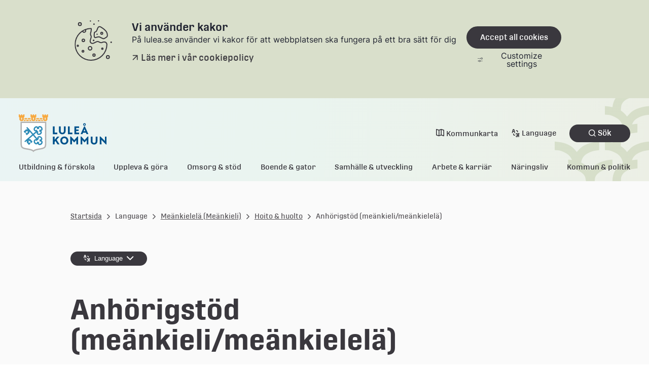

--- FILE ---
content_type: text/html;charset=UTF-8
request_url: https://www.lulea.se/language/meankielela-meankieli/hoito--huolto/anhorigstod-meankieli-meankielela.html
body_size: 10762
content:
<!DOCTYPE html>
<html lang="fit" class="sv-no-js sv-template-innehallssida">
<head>
   <meta charset="UTF-8">
   <script nonce="03abe400-f3cc-11f0-8c3b-0b68013e8e90">(function(c){c.add('sv-js');c.remove('sv-no-js');})(document.documentElement.classList)</script>
   <title>Anhörigstöd (meänkieli/meänkielelä) - Luleå kommun</title>
   <link rel="preload" href="/sitevision/system-resource/38eae4384e28d3743277ce0df62a12ba93f042934f834aa2c30a0af95dd59e2d/js/jquery.js" as="script">
   <link rel="preload" href="/sitevision/system-resource/38eae4384e28d3743277ce0df62a12ba93f042934f834aa2c30a0af95dd59e2d/envision/envision.js" as="script">
   <link rel="preload" href="/sitevision/system-resource/38eae4384e28d3743277ce0df62a12ba93f042934f834aa2c30a0af95dd59e2d/js/utils.js" as="script">
   <link rel="preload" href="/sitevision/system-resource/38eae4384e28d3743277ce0df62a12ba93f042934f834aa2c30a0af95dd59e2d/js/portlets.js" as="script">
               <meta name="keywords" content="">
                     <meta name="referrer" content="no-referrer">
         <meta name="viewport" content="width=device-width, initial-scale=1, minimum-scale=1, shrink-to-fit=no">
   <meta name="dcterms.identifier" content="https://www.lulea.se">
   <meta name="dcterms.language" content="fit">
   <meta name="dcterms.format" content="text/html">
   <meta name="dcterms.type" content="text">
   <link rel="canonical" href="/language/meankielela-meankieli/hoito--huolto/anhorigstod-meankieli-meankielela.html">
   <link rel="stylesheet" type="text/css" href="/2.2b7bdc7f183d5df682e5b68e/1768492723603/sitevision-responsive-grids.css?gridConfigs=651.5c423106183ec4269e136596_FLUID_GRID&pushPull=true">
   <link rel="stylesheet" type="text/css" href="/2.2b7bdc7f183d5df682e5b68e/1768492794739/sitevision-spacing.css">
   
      <link rel="stylesheet" type="text/css" href="/2.2b7bdc7f183d5df682e5b68e/auto/1768574205173/SiteVision.css">
      <link rel="stylesheet" type="text/css" href="/2.2b7bdc7f183d5df682e5b68e/0/3591/print/SiteVision.css">
   <link rel="stylesheet" type="text/css" href="/sitevision/system-resource/38eae4384e28d3743277ce0df62a12ba93f042934f834aa2c30a0af95dd59e2d/css/portlets.css">
   <link rel="stylesheet" type="text/css" href="/sitevision/system-resource/38eae4384e28d3743277ce0df62a12ba93f042934f834aa2c30a0af95dd59e2d/envision/envision.css">

      <link rel="stylesheet" type="text/css" href="/2.2b7bdc7f183d5df682e5b68e/91.2b7bdc7f183d5df682e6399/1768492821080/0/sv-template-asset.css">
         <link rel="stylesheet" type="text/css" href="/webapp-resource/4.2351c97b185de0f7a8e18f6e/360.6d41d463192b5435750175e1/1731482859585/webapp-assets.css">
      <link rel="stylesheet" type="text/css" href="/webapp-resource/4.2351c97b185de0f7a8e18f6e/360.6ebc7e4019b9e2c5ff81d7d/1768238331504/webapp-assets.css">
      <link rel="stylesheet" type="text/css" href="/webapp-resource/4.2351c97b185de0f7a8e18f6e/360.3304130f19961cb868e11e/1758298738453/webapp-assets.css">
      <script nonce="03abe400-f3cc-11f0-8c3b-0b68013e8e90">!function(t,e){t=t||"docReady",e=e||window;var n=[],o=!1,c=!1;function d(){if(!o){o=!0;for(var t=0;t<n.length;t++)try{n[t].fn.call(window,n[t].ctx)}catch(t){console&&console.error(t)}n=[]}}function a(){"complete"===document.readyState&&d()}e[t]=function(t,e){if("function"!=typeof t)throw new TypeError("callback for docReady(fn) must be a function");o?setTimeout(function(){t(e)},1):(n.push({fn:t,ctx:e}),"complete"===document.readyState?setTimeout(d,1):c||(document.addEventListener?(document.addEventListener("DOMContentLoaded",d,!1),window.addEventListener("load",d,!1)):(document.attachEvent("onreadystatechange",a),window.attachEvent("onload",d)),c=!0))}}("svDocReady",window);</script>
      <script src="/sitevision/system-resource/38eae4384e28d3743277ce0df62a12ba93f042934f834aa2c30a0af95dd59e2d/js/jquery.js"></script>
      <link rel="alternate" href="https://www.lulea.se/language/romani-chib-kalderasicko-romani-chib-kelderash/anhorigstod-romani-chib-kelderash-romani-chib-kalderasicko.html" hreflang="rmy-RO">
   <link rel="alternate" href="https://www.lulea.se/language/francais-franska/anhorigstod-franska-francais.html" hreflang="fr">
   <link rel="alternate" href="https://www.lulea.se/language/meankielela-meankieli/hoito--huolto/anhorigstod-meankieli-meankielela.html" hreflang="fit-FI">
   <link rel="alternate" href="https://www.lulea.se/language/phasa-thiy-thailandska/anhorigstod-thailandska-phasa-thiy.html" hreflang="th">
   <link rel="alternate" href="https://www.lulea.se/language/tiግrinya-tigrinja/anhorigstod-tigrinja-tiግrinya.html" hreflang="ti-ER">
   <link rel="alternate" href="https://www.lulea.se/language/alrbyt-arabiska/anhorigstod-arabiska-lrbyt.html" hreflang="ar">
   <link rel="alternate" href="https://www.lulea.se/omsorg--stod/vuxna/anhorigstod.html" hreflang="sv-SE">
   <link rel="alternate" href="https://www.lulea.se/language/farsy-persiska/anhorigstod-persiska-farsy.html" hreflang="fa-IR">
   <link rel="alternate" href="https://www.lulea.se/language/yyidys-jiddisch/anhorigstod-jiddisch.html" hreflang="yi-DE">
   <link rel="alternate" href="https://www.lulea.se/language/soomaali-somaliska/anhorigstod-somaliska-soomaali.html" hreflang="so-SO">
   <link rel="alternate" href="https://www.lulea.se/language/davvisamegiella-nordsamiska/divssu-ja-fuolahus---vard--omsorg/anhorigstod-nordsamiska-davvisamegiella.html" hreflang="se-SE">
   <link rel="alternate" href="https://www.lulea.se/language/suomeksi-finska/hoiva--tuki/anhorigstod-finska-suomi.html" hreflang="fi">
   <link rel="alternate" href="https://www.lulea.se/language/ykrainska-ukrainska/anhorigstod-ukrainska-ukrainska.html" hreflang="uk">
   <link rel="alternate" href="https://www.lulea.se/language/english-engelska/relative-caregiver-support.html" hreflang="en">
   <script src="/2.2b7bdc7f183d5df682e5b68e/91.2b7bdc7f183d5df682e6399/1768492821137/HEAD/0/sv-template-asset.js"></script>
   
    <meta property="og:title" content="Anhörigstöd (meänkieli/meänkielelä)">

<meta property="og:description" content="Luleå kommun">

    <meta property="og:type" content="website">

    <meta property="og:url" content="https://www.lulea.se/language/meankielela-meankieli/hoito--huolto/anhorigstod-meankieli-meankielela.html">
    <meta property="og:site_name" content="Luleå kommun">


    <meta property="og:image" content="https://www.lulea.se/images/18.7e9fdec617f9812fc6c46e5/1648048130899/LK_logo_marke_ljusbla_RGB.png">
    <meta property="og:image:width" content="1200">
    
   <link rel="alternate" type="application/rss+xml" title="Vårt Luleå RSS" href="https://vartlulea.se/4.507f45bf161703c67d92f7aa/12.507f45bf161703c67d92f87a.portlet?state=rss&sv.contenttype=text/xml;charset=UTF-8" />


   <script nonce="03abe400-f3cc-11f0-8c3b-0b68013e8e90">
      window.sv = window.sv || {};
      sv.UNSAFE_MAY_CHANGE_AT_ANY_GIVEN_TIME_webAppExternals = {};
      sv.PageContext = {
      pageId: '4.2351c97b185de0f7a8e18f6e',
      siteId: '2.2b7bdc7f183d5df682e5b68e',
      userIdentityId: '',
      userIdentityReadTimeout: 0,
      userLocale: 'fit_FI',
      dev: false,
      csrfToken: '',
      html5: true,
      useServerSideEvents: false,
      nodeIsReadOnly: false
      };
   </script>
      <script nonce="03abe400-f3cc-11f0-8c3b-0b68013e8e90">!function(){"use strict";var t,n={},e={},i={};function r(t){return n[t]=n[t]||{instances:[],modules:{},bundle:{}},n[t]}document.querySelector("html").classList.add("js");var s={registerBootstrapData:function(t,n,i,r,s){var a,o=e[t];o||(o=e[t]={}),(a=o[i])||(a=o[i]={}),a[n]={subComponents:r,options:s}},registerInitialState:function(t,n){i[t]=n},registerApp:function(n){var e=n.applicationId,i=r(e);if(t){var s={};s[e]=i,s[e].instances=[n],t.start(s)}else i.instances.push(n)},registerModule:function(t){r(t.applicationId).modules[t.path]=t},registerBundle:function(t){r(t.applicationId).bundle=t.bundle},getRegistry:function(){return n},setAppStarter:function(n){t=n},getBootstrapData:function(t){return e[t]},getInitialState:function(t){return i[t]}};window.AppRegistry=s}();</script>
   
        <meta name="rek:pubdate" content="2023-02-07T10:56:22.000Z">
        <meta name="rek:moddate" content="2025-05-06T14:11:27.000Z">
        
   
            <script nonce="03abe400-f3cc-11f0-8c3b-0b68013e8e90">
                window.__rekai = window.__rekai || {};
                window.__rekai.nonce = '03abe400-f3cc-11f0-8c3b-0b68013e8e90';
                window.__rekai.appdata = {
                    uuid: 'e3f67197',
                    
                    initSvAutoComplete: true,
                    svAutoCompleteToTarget: false,
                    svAutoCompleteQna: false,
                    svAutoCompleteShowAllBtn: false,
                    isDevEnvironment: false,
                    consent: {
                        hasRekaiConsent: false,
                        hasAcceptedRekaiConsent: false,
                        hasPendingUserConsents: true
                    }
                };
            </script>
            
   <script src="https://static.rekai.se/e3f67197.js" defer></script>
   <script src="https://static.rekai.se/files/sv-autocomplete.min.js" defer></script>
   <script>var cookieImage = '/images/18.6f52018a183f54da65f7641/1666767871293/Cookie-desktop.svg'</script>
   <link rel='icon' href='/images/18.2b7bdc7f183d5df682e5791/1647941179771/favicon.ico'>
</head>
<body class=" sv-responsive  env-m-around--0">
<div  id="svid10_5c423106183ec4269e137c9a" class="sv-layout c28558"><div class="sv-custom-module sv-pre-render sv-skip-spacer sv-template-portlet
 c28553"  id="svid12_6f52018a183f54da65f5739f"><div id="Prerender"><!-- Pre render --></div><div data-cid="729f850c-e8ca-6299-f432-c86532c8eca4"></div><script nonce="03abe400-f3cc-11f0-8c3b-0b68013e8e90">AppRegistry.registerBootstrapData('12.6f52018a183f54da65f5739f','729f850c-e8ca-6299-f432-c86532c8eca4','main',[],undefined);</script><script nonce="03abe400-f3cc-11f0-8c3b-0b68013e8e90">AppRegistry.registerInitialState('12.6f52018a183f54da65f5739f',{"message":"WEBAPP CREATED BY SVHIQ","route":"/"});</script>
<script nonce="03abe400-f3cc-11f0-8c3b-0b68013e8e90">AppRegistry.registerApp({applicationId:'pre-render|0.1.0',htmlElementId:'svid12_6f52018a183f54da65f5739f',route:'/',portletId:'12.6f52018a183f54da65f5739f',locale:'fit-FI',defaultLocale:'en',webAppId:'pre-render',webAppVersion:'0.1.0',webAppAopId:'360.474d22b718f71d96f368ef7',webAppImportTime:'1716449477972',requiredLibs:{},childComponentStateExtractionStrategy:'BY_ID'});</script></div>
<div id="svid94_5c423106183ec4269e137ed1"><div class="sv-image-portlet sv-portlet hiq-css-rule-show-in-print sv-skip-spacer sv-template-portlet
" id="svid12_2351c97b185de0f7a8e1f1"><div id="Logotypluleakommun"><!-- Logotyp-luleakommun --></div><img alt="" loading="lazy" class="sv-noborder c28555"  width="177" height="80" srcset="/images/18.2b7bdc7f183d5df682e7024/1647937613340/x160p/LK_logo_2rad_RGB_80px.png 160w, /images/18.2b7bdc7f183d5df682e7024/1647937613340/LK_logo_2rad_RGB_80px.png 177w" sizes="100vw" src="/images/18.2b7bdc7f183d5df682e7024/1647937613340/LK_logo_2rad_RGB_80px.png"></div>
<div class="sv-custom-module sv-important-message-banner sv-template-portlet
" id="svid12_6f52018a183f54da65f1c065"><div id="Viktigtmeddelandebanner"><!-- Viktigt meddelande-banner --></div><div data-cid="d0f6fc8c-3115-2157-53ea-a521d0c0170c"><div id="app12_6f52018a183f54da65f1c065">
	<!-- Up the quality of your app by server render placeholders to later seamlessly be replaced by the VUE instance! -->
</div>


<!--SCRIPT_TAG_TO_JS_FILE--><script src="/webapp-files/4.2351c97b185de0f7a8e18f6e/360.6f52018a183f54da65f1c04a/1674459196664/vue/app.1e26f492.js"></script>

</div><script nonce="03abe400-f3cc-11f0-8c3b-0b68013e8e90">AppRegistry.registerBootstrapData('12.6f52018a183f54da65f1c065','d0f6fc8c-3115-2157-53ea-a521d0c0170c','main',[],undefined);</script><script nonce="03abe400-f3cc-11f0-8c3b-0b68013e8e90">AppRegistry.registerInitialState('12.6f52018a183f54da65f1c065',{"messages":[],"route":"/"});</script>
<script nonce="03abe400-f3cc-11f0-8c3b-0b68013e8e90">AppRegistry.registerApp({applicationId:'important-message-banner|0.0.1',htmlElementId:'svid12_6f52018a183f54da65f1c065',route:'/',portletId:'12.6f52018a183f54da65f1c065',locale:'fit-FI',defaultLocale:'en',webAppId:'important-message-banner',webAppVersion:'0.0.1',webAppAopId:'360.6f52018a183f54da65f1c04a',webAppImportTime:'1674459196664',requiredLibs:{},childComponentStateExtractionStrategy:'BY_ID'});</script></div>
<header class="sv-vertical sv-layout hiq-css-rule-header sv-template-layout" id="svid10_5c423106183ec4269e137e91"><div class="sv-script-portlet sv-portlet sv-skip-spacer sv-template-portlet
" id="svid12_6f52018a183f54da65f90a1"><div id="Tillinnehallet"><!-- Till innehållet --></div><div class="hiq-skip-to-content">
    <div class="hiq-skip-to-content-box">
        <a class="hiq-skip-to-content-link" href="#" tabindex="0" >
        Gå till innehållet
        </a>
    </div>
</div>

<script>
	svDocReady(function() {
        let mainContent = document.getElementsByTagName('main')[0];
        let skipToContentLink = document.getElementsByClassName('hiq-skip-to-content-link')[0];
        if(mainContent){
            skipToContentLink.href="#"+mainContent.id;
        }
    });
</script></div>
<div class="sv-custom-module sv-marketplace-sitevision-cookie-consent sv-template-portlet
" id="svid12_5c423106183ec4269e137e8e"><div id="Cookiebanner"><!-- Cookie-banner --></div><div data-cid="12.5c423106183ec4269e137e8e"></div><script nonce="03abe400-f3cc-11f0-8c3b-0b68013e8e90" >AppRegistry.registerBootstrapData('12.5c423106183ec4269e137e8e','12.5c423106183ec4269e137e8e','AGNOSTIC_RENDERER');</script><script nonce="03abe400-f3cc-11f0-8c3b-0b68013e8e90">AppRegistry.registerInitialState('12.5c423106183ec4269e137e8e',{"settings":{"displayType":"bannerTop","message":"På lulea.se använder vi kakor för att webbplatsen ska fungera på ett bra sätt för dig","settingsSubTitle":"","cookiePolicyUri":"/om-webbplatsen/personuppgifter-cookies-och-tillganglighet.html","title":"Vi använder kakor","cookiePolicyLinkText":"Läs mer i vår cookiepolicy","usePolicyPage":true,"manageButtonText":"Hantera cookies","buttonType":"acceptAll","openLinkInNewTab":false,"usePiwikPro":false},"categories":[{"id":"necessary","title":"Nödvändiga cookies","description":"Gör att våra tjänster är säkra och fungerar som de ska. Därför går de inte att inaktivera.","hasConsent":true},{"id":"analytics","title":"Analytiska cookies","description":"Ger oss information om hur vår webbplats används som gör att vi kan underhålla, driva och förbättra användarupplevelsen.","hasConsent":false,"cookies":["sv-internal-sv-web-analytics"]}],"displayOptions":{"consentOpen":true,"settingsOpen":false},"baseHeadingLevel":1,"customButtonTexts":{"acceptAllCookies":"","acceptNecessaryCookies":"","settings":"","saveAndAccept":""},"useCustomButtonTexts":false});</script>
<script nonce="03abe400-f3cc-11f0-8c3b-0b68013e8e90">AppRegistry.registerApp({applicationId:'marketplace.sitevision.cookie-consent|1.11.8',htmlElementId:'svid12_5c423106183ec4269e137e8e',route:'/',portletId:'12.5c423106183ec4269e137e8e',locale:'fit-FI',defaultLocale:'en',webAppId:'marketplace.sitevision.cookie-consent',webAppVersion:'1.11.8',webAppAopId:'360.6ebc7e4019b9e2c5ff81d7d',webAppImportTime:'1768238331504',requiredLibs:{"react":"18.3.1"},childComponentStateExtractionStrategy:'BY_ID'});</script></div>
<div class="sv-custom-module sv-header sv-template-portlet
" id="svid12_6f52018a183f54da65f9188"><div id="Sidhuvud"><!-- Sidhuvud --></div><div data-cid="558455b8-55bf-b0e8-1027-1d4cc91993e1"><div id="app12_6f52018a183f54da65f9188">
	<!-- Up the quality of your app by server render placeholders to later seamlessly be replaced by the VUE instance! -->
</div>


















<!--SCRIPT_TAG_TO_JS_FILE--><script src="/webapp-files/4.2351c97b185de0f7a8e18f6e/360.6791549b186ff82a3f6763/1716367979863/vue/app.bb8576ed.js"></script>
</div><script nonce="03abe400-f3cc-11f0-8c3b-0b68013e8e90">AppRegistry.registerBootstrapData('12.6f52018a183f54da65f9188','558455b8-55bf-b0e8-1027-1d4cc91993e1','main',[],undefined);</script><script nonce="03abe400-f3cc-11f0-8c3b-0b68013e8e90">AppRegistry.registerInitialState('12.6f52018a183f54da65f9188',{"isEditMode":false,"menu":[{"isExpanded":false,"isCurrent":false,"isFolder":true,"level":1,"children":[],"hasChildren":true,"name":"Utbildning & förskola","id":"19.6f52018a183f54da65f41988","uri":"/utbildningforskola.19.6f52018a183f54da65f41988.html","openInMenu":false},{"isExpanded":false,"isCurrent":false,"isFolder":true,"level":1,"children":[],"hasChildren":true,"name":"Uppleva & göra","id":"19.6f52018a183f54da65f4198a","uri":"/upplevagora.19.6f52018a183f54da65f4198a.html","openInMenu":false},{"isExpanded":false,"isCurrent":false,"isFolder":true,"level":1,"children":[],"hasChildren":true,"name":"Omsorg & stöd","id":"19.6f52018a183f54da65f4198c","uri":"/omsorgstod.19.6f52018a183f54da65f4198c.html","openInMenu":false},{"isExpanded":false,"isCurrent":false,"isFolder":true,"level":1,"children":[],"hasChildren":true,"name":"Boende & gator","id":"19.6f52018a183f54da65f4198e","uri":"/boendegator.19.6f52018a183f54da65f4198e.html","openInMenu":false},{"isExpanded":false,"isCurrent":false,"isFolder":true,"level":1,"children":[],"hasChildren":true,"name":"Samhälle & utveckling","id":"19.6f52018a183f54da65f41990","uri":"/samhalleutveckling.19.6f52018a183f54da65f41990.html","openInMenu":false},{"isExpanded":false,"isCurrent":false,"isFolder":true,"level":1,"children":[],"hasChildren":true,"name":"Arbete & karriär","id":"19.6f52018a183f54da65f41992","uri":"/arbetekarriar.19.6f52018a183f54da65f41992.html","openInMenu":false},{"isExpanded":false,"isCurrent":false,"isFolder":true,"level":1,"children":[],"hasChildren":true,"name":"Näringsliv","id":"19.6f52018a183f54da65f419a5","uri":"/naringsliv.19.6f52018a183f54da65f419a5.html","openInMenu":false},{"isExpanded":false,"isCurrent":false,"isFolder":true,"level":1,"children":[],"hasChildren":true,"name":"Kommun & politik","id":"19.6f52018a183f54da65f4197f","uri":"/kommunpolitik.19.6f52018a183f54da65f4197f.html","openInMenu":false}],"mobileMenu":[{"isExpanded":false,"isCurrent":false,"isFolder":true,"level":1,"children":[],"hasChildren":true,"name":"Utbildning & förskola","id":"19.6f52018a183f54da65f41988","uri":"/utbildningforskola.19.6f52018a183f54da65f41988.html"},{"isExpanded":false,"isCurrent":false,"isFolder":true,"level":1,"children":[],"hasChildren":true,"name":"Uppleva & göra","id":"19.6f52018a183f54da65f4198a","uri":"/upplevagora.19.6f52018a183f54da65f4198a.html"},{"isExpanded":false,"isCurrent":false,"isFolder":true,"level":1,"children":[],"hasChildren":true,"name":"Omsorg & stöd","id":"19.6f52018a183f54da65f4198c","uri":"/omsorgstod.19.6f52018a183f54da65f4198c.html"},{"isExpanded":false,"isCurrent":false,"isFolder":true,"level":1,"children":[],"hasChildren":true,"name":"Boende & gator","id":"19.6f52018a183f54da65f4198e","uri":"/boendegator.19.6f52018a183f54da65f4198e.html"},{"isExpanded":false,"isCurrent":false,"isFolder":true,"level":1,"children":[],"hasChildren":true,"name":"Samhälle & utveckling","id":"19.6f52018a183f54da65f41990","uri":"/samhalleutveckling.19.6f52018a183f54da65f41990.html"},{"isExpanded":false,"isCurrent":false,"isFolder":true,"level":1,"children":[],"hasChildren":true,"name":"Arbete & karriär","id":"19.6f52018a183f54da65f41992","uri":"/arbetekarriar.19.6f52018a183f54da65f41992.html"},{"isExpanded":false,"isCurrent":false,"isFolder":true,"level":1,"children":[],"hasChildren":true,"name":"Näringsliv","id":"19.6f52018a183f54da65f419a5","uri":"/naringsliv.19.6f52018a183f54da65f419a5.html"},{"isExpanded":false,"isCurrent":false,"isFolder":true,"level":1,"children":[],"hasChildren":true,"name":"Kommun & politik","id":"19.6f52018a183f54da65f4197f","uri":"/kommunpolitik.19.6f52018a183f54da65f4197f.html"}],"topLinks":{"municipalityMap":"http://kartor.lulea.se/kommunkarta","languages":[{"name":"English","uri":"/language/english-engelska.html"},{"name":"Suomeksi","uri":"/language/suomeksi-finska.html"},{"name":"Meänkielelä","uri":"/language/meankielela-meankieli.html"},{"name":"Davvisámegiella","uri":"/language/davvisamegiella-nordsamiska.html"},{"name":"All languages","uri":"/language/all-languages.html"}]},"logo":{"uri":"/images/18.6f52018a183f54da65f5900c/1671553785593/LK_logo_2rad_Mobil.svg","altText":"Luleå kommun"},"currentPageId":"4.2351c97b185de0f7a8e18f6e","startPage":{"uri":"/","isStartPage":false},"endpoints":{"getChildren":"/appresource/4.2351c97b185de0f7a8e18f6e/12.6f52018a183f54da65f9188/children","getMenu":"/appresource/4.2351c97b185de0f7a8e18f6e/12.6f52018a183f54da65f9188/menu","searchPageUri":"/om-webbplatsen/sok.html"},"route":"/"});</script>
<script nonce="03abe400-f3cc-11f0-8c3b-0b68013e8e90">AppRegistry.registerApp({applicationId:'header|0.0.2',htmlElementId:'svid12_6f52018a183f54da65f9188',route:'/',portletId:'12.6f52018a183f54da65f9188',locale:'fit-FI',defaultLocale:'en',webAppId:'header',webAppVersion:'0.0.2',webAppAopId:'360.6791549b186ff82a3f6763',webAppImportTime:'1716367979863',requiredLibs:{},childComponentStateExtractionStrategy:'BY_ID'});</script></div>
</header>
<div class="sv-vertical sv-layout sv-template-layout" id="svid10_6f52018a183f54da65fff0"><div id="svid94_6f52018a183f54da65f3faa1"><div class="sv-vertical sv-layout sv-skip-spacer sv-template-layout" id="svid10_6f52018a183f54da65f3fac0"><div class="sv-fluid-grid hiq-grid sv-layout sv-skip-spacer sv-template-layout" id="svid10_6f52018a183f54da65f3fab3"><div class="sv-row sv-layout sv-skip-spacer sv-template-layout" id="svid10_6f52018a183f54da65f3e236"><div class="sv-layout sv-push-1 sv-skip-spacer sv-column-11 sv-template-layout" id="svid10_6f52018a183f54da65f37353"><div class="sv-script-portlet sv-portlet sv-skip-spacer sv-template-portlet
" id="svid12_6f52018a183f54da65f44aad"><div id="Skript"><!-- Skript --></div>     <nav class="hiq-breadcrumbs" aria-label="Länkstig">
        <ul class="hiq-breadcrumbs__list">
                        <li class="hiq-breadcrumbs__item">
                                                            <a href="/" class="hiq-breadcrumbs__item-sitepage">Startsida</a>
                                                </li>
                        <li class="hiq-breadcrumbs__item">
                                    <span class="hiq-breadcrumbs__item-divider" aria-hidden="true"></span>
                    <span class="hiq-breadcrumbs__item-nositepage hiq-breadcrumbs__item-nositepage--span">Language</span>
                            </li>
                        <li class="hiq-breadcrumbs__item">
                                                            <span class="hiq-breadcrumbs__item-divider" aria-hidden="true"></span>
                        <a href="/language/meankielela-meankieli.html" class="hiq-breadcrumbs__item-nositepage">Meänkielelä (Meänkieli)</a>
                                                </li>
                        <li class="hiq-breadcrumbs__item">
                                                            <span class="hiq-breadcrumbs__item-divider" aria-hidden="true"></span>
                        <a href="/language/meankielela-meankieli/hoito--huolto.html" class="hiq-breadcrumbs__item-nositepage">Hoito & huolto</a>
                                                </li>
                        <li class="hiq-breadcrumbs__item">
                                                            <span class="hiq-breadcrumbs__item-divider" aria-hidden="true"></span>
                        <span class="hiq-breadcrumbs__item-nositepage hiq-breadcrumbs__item-nositepage--span">Anhörigstöd (meänkieli/meänkielelä)</span>
                                                </li>
                    </ul>
    </nav>
 </div>
</div>
</div>
<div class="sv-row sv-layout sv-template-layout" id="svid10_70acc4a71932eb01fe8d734"><div class="sv-layout sv-push-1 sv-skip-spacer sv-column-11 sv-template-layout" id="svid10_70acc4a71932eb01fe8d735"><div class="sv-custom-module sv-languages sv-skip-spacer sv-template-portlet
" id="svid12_70acc4a71932eb01fe8d736"><div id="Oversattasprak"><!-- Översatta språk --></div><div data-cid="12.70acc4a71932eb01fe8d736"><div class="BRBDu_19HPQfTijzNlbR" data-reactroot=""><div><div class="gMFvt7cXFgzgZLIbQXCj"><button lang="en" id="language-button" aria-expanded="false" aria-controls="language-links" class="ZjBoQqubpcigNtEDWFtQ ">Language</button><ul class="C8FgKnHEclOmvB2bnhid" hidden="" role="region" id="language-links"><li><a class="e9NCIw1NV50XgE3A11Xe" href="/language/soomaali-somaliska/anhorigstod-somaliska-soomaali.html" lang="so">Somali</a></li><li><a class="e9NCIw1NV50XgE3A11Xe" href="/omsorg--stod/vuxna/anhorigstod.html" lang="sv">Svenska</a></li><li><a class="e9NCIw1NV50XgE3A11Xe" href="/language/francais-franska/anhorigstod-franska-francais.html" lang="fr">Français</a></li><li><a class="e9NCIw1NV50XgE3A11Xe" href="/language/alrbyt-arabiska/anhorigstod-arabiska-lrbyt.html" lang="ar">العربية</a></li><li><a class="e9NCIw1NV50XgE3A11Xe" href="/language/romani-chib-kalderasicko-romani-chib-kelderash/anhorigstod-romani-chib-kelderash-romani-chib-kalderasicko.html" lang="rmy">Romani kalderaš</a></li><li><a class="e9NCIw1NV50XgE3A11Xe" href="/language/yyidys-jiddisch/anhorigstod-jiddisch.html" lang="ji">ייִדיש</a></li><li><a class="e9NCIw1NV50XgE3A11Xe" href="/language/ykrainska-ukrainska/anhorigstod-ukrainska-ukrainska.html" lang="uk">Українська</a></li><li><a class="e9NCIw1NV50XgE3A11Xe" href="/language/tiግrinya-tigrinja/anhorigstod-tigrinja-tiግrinya.html" lang="ti">ትግርኛ</a></li><li><a class="e9NCIw1NV50XgE3A11Xe" href="/language/suomeksi-finska/hoiva--tuki/anhorigstod-finska-suomi.html" lang="fi">Suomi</a></li><li><a class="e9NCIw1NV50XgE3A11Xe" href="/language/english-engelska/relative-caregiver-support.html" lang="en">English</a></li><li><a class="e9NCIw1NV50XgE3A11Xe" href="/language/farsy-persiska/anhorigstod-persiska-farsy.html" lang="fa">Farsi</a></li><li><a class="e9NCIw1NV50XgE3A11Xe" href="/language/phasa-thiy-thailandska/anhorigstod-thailandska-phasa-thiy.html" lang="th">ไทย</a></li><li><a class="e9NCIw1NV50XgE3A11Xe" href="/language/davvisamegiella-nordsamiska/divssu-ja-fuolahus---vard--omsorg/anhorigstod-nordsamiska-davvisamegiella.html" lang="se">Davvisámegiella</a></li></ul></div></div></div></div><script nonce="03abe400-f3cc-11f0-8c3b-0b68013e8e90" >AppRegistry.registerBootstrapData('12.70acc4a71932eb01fe8d736','12.70acc4a71932eb01fe8d736','AGNOSTIC_RENDERER');</script><script nonce="03abe400-f3cc-11f0-8c3b-0b68013e8e90">AppRegistry.registerInitialState('12.70acc4a71932eb01fe8d736',{"links":[{"name":"Somali","published":true,"locale":"so","uri":"/language/soomaali-somaliska/anhorigstod-somaliska-soomaali.html"},{"name":"Svenska","published":true,"locale":"sv","uri":"/omsorg--stod/vuxna/anhorigstod.html"},{"name":"Français","published":true,"locale":"fr","uri":"/language/francais-franska/anhorigstod-franska-francais.html"},{"name":"العربية","published":true,"locale":"ar","uri":"/language/alrbyt-arabiska/anhorigstod-arabiska-lrbyt.html"},{"name":"Romani kalderaš","published":true,"locale":"rmy","uri":"/language/romani-chib-kalderasicko-romani-chib-kelderash/anhorigstod-romani-chib-kelderash-romani-chib-kalderasicko.html"},{"name":"ייִדיש","published":true,"locale":"ji","uri":"/language/yyidys-jiddisch/anhorigstod-jiddisch.html"},{"name":"Українська","published":true,"locale":"uk","uri":"/language/ykrainska-ukrainska/anhorigstod-ukrainska-ukrainska.html"},{"name":"ትግርኛ","published":true,"locale":"ti","uri":"/language/tiግrinya-tigrinja/anhorigstod-tigrinja-tiግrinya.html"},{"name":"Suomi","published":true,"locale":"fi","uri":"/language/suomeksi-finska/hoiva--tuki/anhorigstod-finska-suomi.html"},{"name":"English","published":true,"locale":"en","uri":"/language/english-engelska/relative-caregiver-support.html"},{"name":"Farsi","published":true,"locale":"fa","uri":"/language/farsy-persiska/anhorigstod-persiska-farsy.html"},{"name":"ไทย","published":true,"locale":"th","uri":"/language/phasa-thiy-thailandska/anhorigstod-thailandska-phasa-thiy.html"},{"name":"Davvisámegiella","published":true,"locale":"se","uri":"/language/davvisamegiella-nordsamiska/divssu-ja-fuolahus---vard--omsorg/anhorigstod-nordsamiska-davvisamegiella.html"}],"title":"Language"});</script>
<script nonce="03abe400-f3cc-11f0-8c3b-0b68013e8e90">AppRegistry.registerApp({applicationId:'languages|0.0.1',htmlElementId:'svid12_70acc4a71932eb01fe8d736',route:'/',portletId:'12.70acc4a71932eb01fe8d736',locale:'fit-FI',defaultLocale:'en',webAppId:'languages',webAppVersion:'0.0.1',webAppAopId:'360.6d41d463192b5435750175e1',webAppImportTime:'1731482859585',requiredLibs:{"react":"17.0.2"}});</script></div>
</div>
</div>
</div>
<main class="sv-vertical sv-layout hiq-css-rule-overflow-hidden sv-template-layout" id="svid10_6f52018a183f54da65fa184"><div id="svid94_6f52018a183f54da65f3ffaa"><div class="sv-fluid-grid hiq-grid sv-layout sv-skip-spacer sv-template-layout" id="svid10_6f52018a183f54da65f3ffd5"><div class="sv-row sv-layout sv-skip-spacer sv-template-layout" id="svid10_6f52018a183f54da65f3ffd6"><div class="sv-layout sv-push-1 sv-skip-spacer sv-column-11 sv-template-layout" id="svid10_6f52018a183f54da65f3ffd7"><div class="sv-row sv-layout sv-skip-spacer sv-template-layout" id="svid10_6f52018a183f54da65f3ffdb"><div class="sv-layout sv-skip-spacer sv-column-8 sv-template-layout" id="svid10_6f52018a183f54da65f40eda"><div id="svid94_2351c97b185de0f7a8e18f75" class="pagecontent sv-layout"><div id="Mittenspalt"><!-- Mittenspalt --></div><div class="sv-text-portlet sv-use-margins sv-skip-spacer" id="svid12_2351c97b185de0f7a8e18f76"><div id="Rubrik"><!-- Rubrik --></div><div class="sv-text-portlet-content"><h1 class="hiq-h1" id="h-Anhorigstodmeankielimeankielela">Anhörigstöd (meänkieli/meänkielelä)<br></h1></div></div>
<div class="sv-text-portlet sv-use-margins" id="svid12_2351c97b185de0f7a8e18f77"><div id="Ingress"><!-- Ingress --></div><div class="sv-text-portlet-content"><p class="hiq-preamble">Sulle jolla on läheinen joka on sairas, on tomintarajote eli on vanheempi</p></div></div>
<div class="sv-text-portlet sv-use-margins" id="svid12_2351c97b185de0f7a8e18f78"><div id="Innehall"><!-- Innehåll --></div><div class="sv-text-portlet-content"><p class="hiq-p">Läheisentuki tarjoaa neuvontaa, tukea ja informasjuunia joka saattaa auttaa sinua tulheen kestäväks läheiseks. Onkos sulla perheejäsen, kaveri, mamma/pappa, eli partneri joka on pitkäaikaisen sairas, vanheempi, joku joka kärsii psyykkistä epäterhveyttä eli on toimintarajote? Met olema täälä yksityisile keskusteluile missä sie rauhassa saat tilaisuuven kertoa sinun tilanetta. Met saatama antaa tipsiä keskuteluryhmistä ja luenoista ja ilmottaa sulle mitä kunta saattaa tarjota sulle ja sinun läheisele.</p></div></div>
<div class="sv-text-portlet sv-use-margins" id="svid12_2351c97b185de0f7a8e18f8a"><div id="Text"><!-- Text --></div><div class="sv-text-portlet-content"><h2 class="hiq-h2" id="h-Kontaktaameita">Kontaktaa meitä:</h2><p class="hiq-p">Luulajan kunnan Asiakaskeskuksen kautta: 0920-45 30 00</p><p class="hiq-p">E-posti: <a href="mailto:anhorigstod@lulea.se">anhorigstod@lulea.se</a></p></div></div>
</div></div>
<div class="sv-layout hiq-css-rule-right-column-title hiq-css-rule-right-column-distance sv-column-3 sv-template-layout" id="svid10_6f52018a183f54da65f40ecc"><div id="svid94_2351c97b185de0f7a8e18f79" class="pagecontent sv-layout"><div id="Hogerspalt"><!-- Högerspalt --></div></div></div>
</div>
<div class="sv-row sv-layout sv-template-layout" id="svid10_6f52018a183f54da65f3ffd9"><div class="sv-script-portlet sv-portlet sv-skip-spacer sv-template-portlet
" id="svid12_6f52018a183f54da65f3ffda"><div id="Sidanuppdateradesdelaskrivut"><!-- Sidan uppdaterades / dela / skriv ut --></div><div class="hiq-page-information">
    <p class="hiq-page-information__date">Sidan uppdaterades den 6 May 2025</p>
    <div class="hiq-page-information__share-icon">
        <button
            class="hiq-page-information__share-button"
            data-toggle="share_container"
            aria-controls="share_container">
            Dela sidan
        </button>
        <ul id="share_container" class="hiq-page-information__share-container">
            <li class="hiq-page-information__share-list">
                                    <a href="http://www.facebook.com/sharer.php?u=https://www.lulea.se/language/meankielela-meankieli/hoito--huolto/anhorigstod-meankieli-meankielela.html" class="hiq-page-information__share-list-item facebook" title="Dela på Facebook"></a>
                                                    <a href="https://www.linkedin.com/shareArticle?mini=true&url=https://www.lulea.se/language/meankielela-meankieli/hoito--huolto/anhorigstod-meankieli-meankielela.html" class="hiq-page-information__share-list-item linkedin" title="Dela på LinkedIn"></a>
                                                    <a href="mailto:?subject=Tips%20fr%C3%A5n%20Lule%C3%A5%20kommuns%20webbplats&amp;body=Kika%20in%20l%C3%A4nken%20h%C3%A4r:%20http://www.lulea.se" class="hiq-page-information__share-list-item mail" title="Dela på mail"></a>
                            </li>
        </ul>
    </div>
    <span class="hiq-page-information__print-icon"></span>
    <button class="hiq-page-information__print">
        Skriv ut
    </button>
</div>

<script>
    (function () {
        const printButton = document.querySelector(".hiq-page-information__print")
        printButton.addEventListener('click', function () {
            window.print()
        })
    })()
</script></div>
</div>
</div>
</div>
</div>
</div></main>
</div>
</div></div>
<footer class="sv-vertical sv-layout sv-template-layout" id="svid10_5c423106183ec4269e137ec4"><div class="sv-script-portlet sv-portlet sv-skip-spacer sv-template-portlet
" id="svid12_6f52018a183f54da65f158"><div id="Footer"><!-- Footer --></div>    <div>
        <div class="sv-vertical sv-layout hiq-css-rule-footer-container sv-skip-spacer c28556"  id="svid10_6f52018a183f54da65f43232"><div class="sv-fluid-grid hiq-grid sv-layout sv-skip-spacer" id="svid10_6f52018a183f54da65f43252"><div class="sv-row sv-layout sv-skip-spacer" id="svid10_6f52018a183f54da65f43253"><div class="sv-layout sv-skip-spacer sv-column-3" id="svid10_6f52018a183f54da65f43254"><div class="sv-text-portlet sv-use-margins hiq-css-rule-footer-title sv-skip-spacer" id="svid12_6f52018a183f54da65f43255"><div id="sidfotkontaktaoss"><!-- sidfot-kontaktaoss --></div><div class="sv-text-portlet-content"><h2 class="hiq-h2-white" id="h-Kontakta">Kontakta</h2></div></div>
<div class="sv-text-portlet sv-use-margins" id="svid12_6f52018a183f54da65f43256"><div id="sidfotadress"><!-- sidfot-adress --></div><div class="sv-text-portlet-content"><p class="hiq-text-footer">Adress:<br>Luleå kommun, 971 85 Luleå</p><p class="hiq-text-footer">Telefonnummer:<br><a href="tel:+46920453000">0920 - 45 30 00</a></p><p class="hiq-text-footer">E-post:<br><a href="mailto:lulea.kommun@lulea.se">Lulea.kommun@lulea.se</a></p></div></div>
<div class="sv-text-portlet sv-use-margins" id="svid12_6f52018a183f54da65f43258"><div id="sidfotgdpr"><!-- sidfot-gdpr --></div><div class="sv-text-portlet-content"><p class="hiq-link-standard-with-icon-white"><a href="/om-webbplatsen/personuppgifter-cookies-och-tillganglighet.html">Personuppgifter och tillgänglighet</a></p></div></div>
</div>
<div class="sv-layout sv-column-3" id="svid10_6f52018a183f54da65f4325a"><div class="sv-text-portlet sv-use-margins hiq-css-rule-footer-title sv-skip-spacer" id="svid12_6f52018a183f54da65f4325b"><div id="sidfothittadirekt"><!-- sidfot-hittadirekt --></div><div class="sv-text-portlet-content"><h2 class="hiq-h2-white" id="h-Hittadirekt">Hitta direkt</h2></div></div>
<div class="sv-text-portlet sv-use-margins" id="svid12_6f52018a183f54da65f4325c"><div id="sidfotanslag"><!-- sidfot-anslag --></div><div class="sv-text-portlet-content"><p class="hiq-text-footer"><a href="/kommun--politik/insyn-och-rattssakerhet/anslagstavla.html">Anslagstavla</a></p></div></div>
<div class="sv-text-portlet sv-use-margins" id="svid12_6f52018a183f54da65f4325e"><div id="sidfotsynpunkt"><!-- sidfot-synpunkt --></div><div class="sv-text-portlet-content"><p class="hiq-text-footer"><a href="/kommun--politik/paverka-din-kommun.html">Påverka din kommun</a></p></div></div>
<div class="sv-text-portlet sv-use-margins" id="svid12_6f52018a183f54da65f43260"><div id="sidfotnnewletter"><!-- sidfot-nnewletter --></div><div class="sv-text-portlet-content"><p class="hiq-text-footer"><a href="/kampanjer/nyhetsbrev/nyhetsbrev.html">Nyhetsbrev</a></p></div></div>
<div class="sv-text-portlet sv-use-margins" id="svid12_6f52018a183f54da65f75388"><div id="sidfotpressrum"><!-- sidfot-pressrum --></div><div class="sv-text-portlet-content"><p class="hiq-text-footer"><a href="/kommun--politik/pressrum.html">Pressrum</a></p></div></div>
<div class="sv-text-portlet sv-use-margins" id="svid12_6cd4ac3e1938db050ec2a4d"><div id="Kopia1avsidfotpressrum"><!-- Kopia (1) av sidfot-pressrum --></div><div class="sv-text-portlet-content"><p class="hiq-text-footer"><a href="/arbete--karriar/lediga-jobb.html">Lediga jobb</a></p></div></div>
<div class="sv-text-portlet sv-use-margins" id="svid12_6f52018a183f54da65f43262"><div id="sidfotflerwww"><!-- sidfot-flerwww --></div><div class="sv-text-portlet-content"><p class="hiq-link-standard-with-icon-white"><a href="/om-webbplatsen/fler-webbplatser.html">Fler webbplatser</a></p></div></div>
</div>
<div class="sv-layout sv-column-3" id="svid10_6f52018a183f54da65f43264"></div>
<div class="sv-layout sv-column-3" id="svid10_6f52018a183f54da65f43265"><div class="sv-image-portlet sv-portlet sv-skip-spacer" id="svid12_6f52018a183f54da65f43266"><div id="logotypsidfot"><!-- logotyp-sidfot --></div><img alt="" loading="lazy" class="sv-noborder sv-svg c28552"  width="154" height="66" src="/images/18.6f52018a183f54da65f36f82/1669789550042/Lulea%20kommun%20-%20Logotyp.svg"></div>
<div class="sv-custom-module sv-social-media-links" id="svid12_6f52018a183f54da65f43267"><div id="Socialamedielankar"><!-- Sociala medielänkar --></div><div data-cid="4cc97e7b-5d62-9b9c-c439-521c86e25315"><div class="hiq-social-media-links">
	<h2 class="hiq-social-media-links__title">Hitta oss på</h2>
	<ul class="hiq-social-media-links__list">
		
			
				<li class="hiq-social-media-links__item hiq-social-media-links__facebook">
					<a href="https://www.facebook.com/Luleakommun/">
						<span class="hiq-social-media-links__text"></span>
						<span class='show-for-sr'>Facebook</span>
					</a>
				</li>
			
		
			
		
			
				<li class="hiq-social-media-links__item hiq-social-media-links__instagram">
					<a href="https://www.instagram.com/luleakommun">
						<span class="hiq-social-media-links__text"></span>
						<span class='show-for-sr'>Instagram</span>
					</a>
				</li>
			
		
			
		
			
				<li class="hiq-social-media-links__item hiq-social-media-links__linkedin">
					<a href="https://se.linkedin.com/company/lulea-kommun">
						<span class="hiq-social-media-links__text"></span>
						<span class='show-for-sr'>LinkedIn</span>
					</a>
				</li>
			
		
	</ul>
</div></div><script nonce="03abe400-f3cc-11f0-8c3b-0b68013e8e90">AppRegistry.registerBootstrapData('12.6f52018a183f54da65f43267','4cc97e7b-5d62-9b9c-c439-521c86e25315','main',[],undefined);</script><script nonce="03abe400-f3cc-11f0-8c3b-0b68013e8e90">AppRegistry.registerInitialState('12.6f52018a183f54da65f43267',{"title":"Hitta oss på","linkList":[{"id":"facebook","name":"Facebook","url":"https://www.facebook.com/Luleakommun/","show":true},{"id":"youtube","name":"YouTube","url":"https://www.youtube.com/user/LuleaKommun/","show":false},{"id":"instagram","name":"Instagram","url":"https://www.instagram.com/luleakommun","show":true},{"id":"twitter","name":"Twitter","url":"https://hiq.se","show":false},{"id":"linkedin","name":"LinkedIn","url":"https://se.linkedin.com/company/lulea-kommun","show":true}],"route":"/"});</script><script src="/webapp-resource/4.6f52018a183f54da65f4322a/360.5c423106183ec4269e13829e/1674128590645/webapp-assets.js"></script>
<script nonce="03abe400-f3cc-11f0-8c3b-0b68013e8e90">AppRegistry.registerApp({applicationId:'social-media-links|0.0.1',htmlElementId:'svid12_6f52018a183f54da65f43267',route:'/',portletId:'12.6f52018a183f54da65f43267',locale:'sv-SE',defaultLocale:'en',webAppId:'social-media-links',webAppVersion:'0.0.1',webAppAopId:'360.5c423106183ec4269e13829e',webAppImportTime:'1674128590645',requiredLibs:{},childComponentStateExtractionStrategy:'BY_ID'});</script></div>
<div class="sv-text-portlet sv-use-margins hiq-css-rule-link-standard-without-icon" id="svid12_6f52018a183f54da65f43269"><div id="sidfotorgnr"><!-- sidfot-orgnr --></div><div class="sv-text-portlet-content"><p class="hiq-text-footer">Organisationsnummer 21 20 00-2742</p></div></div>
</div>
</div>
</div>
</div>
    </div>
</div>
<div class="sv-script-portlet sv-portlet sv-template-portlet
" id="svid12_6f52018a183f54da65f44bc"><div id="Gatilltoppen"><!-- Gå till toppen --></div><div class="hiq-go-to-top">
    <a class="hiq-go-to-top__link" href="#" tabindex="1">
        Till toppen
    </a>
</div></div>
</footer>
<div class="sv-custom-module sv-marketplace-reakai-rekai-webapp sv-template-portlet
" id="svid12_6f52018a183f54da65f81b40"><div id="Rekai"><!-- Rek.ai --></div><div class="rekai-main" data-cid="31af81ee-3c92-77e5-c101-4acaccd4e781">
<script nonce="03abe400-f3cc-11f0-8c3b-0b68013e8e90">

    window.__rekai = window.__rekai || {};
    window.__rekai.appdata = window.__rekai.appdata || {};
    window.__rekai.appdata.seed = '2043093v';
    window.__rekai.appdata.viewclick = 'true';


</script>


    
    <script nonce="03abe400-f3cc-11f0-8c3b-0b68013e8e90">
    
        window.rek_viewclick = true;
        window.__rekai.addedby = 'sv-app';
    </script>


</div><script nonce="03abe400-f3cc-11f0-8c3b-0b68013e8e90">AppRegistry.registerBootstrapData('12.6f52018a183f54da65f81b40','31af81ee-3c92-77e5-c101-4acaccd4e781','main',[],undefined);</script><script nonce="03abe400-f3cc-11f0-8c3b-0b68013e8e90">AppRegistry.registerInitialState('12.6f52018a183f54da65f81b40',{"renderData":{"appContext":{"portletNS":"12_6f52018a183f54da65f81b40","appNS":"rekai_12_6f52018a183f54da65f81b40","viewMode":true,"editMode":false,"appMode":"gather","currentURI":"/language/meankielela-meankieli/hoito--huolto/anhorigstod-meankieli-meankielela.html"},"uuid":"e3f67197","isProject":true,"seed":"2043093v","view":true,"rendertype":"list","filters":{"hits":"10","pagetype":"svpage","notpagetype":["svarticle"],"domain":["luleawebb","luleawebbetjanst"],"include":"all","includeSubtree":[],"includeSubtreeNodeId":null,"includeSubtreeNode":null,"includeLevel":"1","exclude":"none","excludeSubtree":[],"excludeSubtreeNodeId":null,"excludeSubtreeNode":null},"rendering":{"useHeader":null,"headerText":"Hitta direkt","headerFontNode":"13.2b7bdc7f183d5df682e47e0","headerFontClass":"hiq-p","headerFontHeadingLevel":0,"zebrastripes1":false,"zebrastripes2":false,"zebrastripes3":false,"zebraStripes1ColorNode":"35.2b7bdc7f183d5df682e4739","zebraStripes2ColorNode":"35.2b7bdc7f183d5df682e4739","zebraStripes3ColorNode":"35.2b7bdc7f183d5df682e4739","cols":"1","useImg":true,"fallbackImgNode":null,"fallbackImgURI":"","titleFontNode":"13.2b7bdc7f183d5df682e47e0","titleFontClass":"hiq-p","titleFontHeadingLevel":0,"useIngress":true,"ingressFontNode":"13.2b7bdc7f183d5df682e47e0","ingressFontClass":"hiq-p","ingressHeadingLevel":0,"useIngressLimit":true,"ingressLimit":"80","zebraStripes1ColorHex":"#ffffff","zebraStripes2ColorHex":"#ffffff","zebraStripes3ColorHex":"#ffffff"},"customTags":"","customTagsRaw":"","customTagsArray":[{"key":"","value":""}],"useLegacySettings":false,"legacySettings":{"pagetype":null,"subtreeId":"","subtreePage":null},"nonce":"03abe400-f3cc-11f0-8c3b-0b68013e8e90"},"rendering":"{\"useHeader\":null,\"headerText\":\"Hitta direkt\",\"headerFontNode\":\"13.2b7bdc7f183d5df682e47e0\",\"headerFontClass\":\"hiq-p\",\"headerFontHeadingLevel\":0,\"zebrastripes1\":false,\"zebrastripes2\":false,\"zebrastripes3\":false,\"zebraStripes1ColorNode\":\"35.2b7bdc7f183d5df682e4739\",\"zebraStripes2ColorNode\":\"35.2b7bdc7f183d5df682e4739\",\"zebraStripes3ColorNode\":\"35.2b7bdc7f183d5df682e4739\",\"cols\":\"1\",\"useImg\":true,\"fallbackImgNode\":null,\"fallbackImgURI\":\"\",\"titleFontNode\":\"13.2b7bdc7f183d5df682e47e0\",\"titleFontClass\":\"hiq-p\",\"titleFontHeadingLevel\":0,\"useIngress\":true,\"ingressFontNode\":\"13.2b7bdc7f183d5df682e47e0\",\"ingressFontClass\":\"hiq-p\",\"ingressHeadingLevel\":0,\"useIngressLimit\":true,\"ingressLimit\":\"80\",\"zebraStripes1ColorHex\":\"#ffffff\",\"zebraStripes2ColorHex\":\"#ffffff\",\"zebraStripes3ColorHex\":\"#ffffff\"}","route":"/"});</script>
<script nonce="03abe400-f3cc-11f0-8c3b-0b68013e8e90">AppRegistry.registerApp({applicationId:'marketplace.reakai.rekai-webapp|1.6.1',htmlElementId:'svid12_6f52018a183f54da65f81b40',route:'/',portletId:'12.6f52018a183f54da65f81b40',locale:'fit-FI',defaultLocale:'en',webAppId:'marketplace.reakai.rekai-webapp',webAppVersion:'1.6.1',webAppAopId:'360.3304130f19961cb868e11e',webAppImportTime:'1758298738453',requiredLibs:{},childComponentStateExtractionStrategy:'BY_ID'});</script></div>
</div></div>




<script src="/sitevision/system-resource/38eae4384e28d3743277ce0df62a12ba93f042934f834aa2c30a0af95dd59e2d/envision/envision.js"></script>
<script src="/sitevision/system-resource/38eae4384e28d3743277ce0df62a12ba93f042934f834aa2c30a0af95dd59e2d/js/utils.js"></script>
<script src="/sitevision/system-resource/38eae4384e28d3743277ce0df62a12ba93f042934f834aa2c30a0af95dd59e2d/js/portlets.js"></script>

<script src="/2.2b7bdc7f183d5df682e5b68e/91.2b7bdc7f183d5df682e6399/1768492821137/BODY/0/sv-template-asset.js"></script>
<script src="/sitevision/system-resource/38eae4384e28d3743277ce0df62a12ba93f042934f834aa2c30a0af95dd59e2d/js/webAppExternals/react_17_0.js"></script>
<script src="/sitevision/system-resource/38eae4384e28d3743277ce0df62a12ba93f042934f834aa2c30a0af95dd59e2d/js/webAppExternals/react_18_3.js"></script>
<script src="/webapp-resource/4.2351c97b185de0f7a8e18f6e/360.6791549b186ff82a3f6763/1716367979863/webapp-assets.js"></script>
<script src="/webapp-resource/4.2351c97b185de0f7a8e18f6e/360.6d41d463192b5435750175e1/1731482859585/webapp-assets.js"></script>
<script src="/webapp-resource/4.2351c97b185de0f7a8e18f6e/360.6ebc7e4019b9e2c5ff81d7d/1768238331504/webapp-assets.js"></script>
<script src="/webapp-resource/4.2351c97b185de0f7a8e18f6e/360.3304130f19961cb868e11e/1758298738453/webapp-assets.js"></script>
<script src="/webapp-resource/4.2351c97b185de0f7a8e18f6e/360.6f52018a183f54da65f1c04a/1674459196664/webapp-assets.js"></script>
<script src="/webapp-resource/4.2351c97b185de0f7a8e18f6e/360.474d22b718f71d96f368ef7/1716449477972/webapp-assets.js"></script>
<script src="/sitevision/system-resource/38eae4384e28d3743277ce0df62a12ba93f042934f834aa2c30a0af95dd59e2d/webapps/webapp_sdk-legacy.js"></script>
</body>
</html>

--- FILE ---
content_type: text/css
request_url: https://www.lulea.se/webapp-resource/4.2351c97b185de0f7a8e18f6e/360.6d41d463192b5435750175e1/1731482859585/webapp-assets.css
body_size: 732
content:
.ZjBoQqubpcigNtEDWFtQ{background-color:#3a383e;color:#fff;padding:.3125rem 1.5625rem;border:1.5px solid #3a383e;border-radius:250px;margin-bottom:0 !important;display:flex;align-items:center;cursor:pointer;transition:background-color .25s,color .25s}@media screen and (max-width: 63.9375em){.ZjBoQqubpcigNtEDWFtQ{padding:.3125rem .9375rem}}.ZjBoQqubpcigNtEDWFtQ::before{font-family:"hiq-icons";content:"";margin-right:.5rem}.ZjBoQqubpcigNtEDWFtQ::after{font-family:"hiq-icons";content:"";margin-left:.5rem}.ZjBoQqubpcigNtEDWFtQ.AtQFW4Qd6Nwrard8wSt5{background-color:#fff;color:#3a383e}.ZjBoQqubpcigNtEDWFtQ.AtQFW4Qd6Nwrard8wSt5::after{content:""}@media screen and (max-width: 47.875em){.ZjBoQqubpcigNtEDWFtQ{margin-top:0}}.ZjBoQqubpcigNtEDWFtQ:hover,.ZjBoQqubpcigNtEDWFtQ:focus{background-color:#fff;color:#3a383e}.BRBDu_19HPQfTijzNlbR{display:inline-block;margin-bottom:56px}@media screen and (max-width: 63.9375em){.BRBDu_19HPQfTijzNlbR{margin-bottom:28px}}.gMFvt7cXFgzgZLIbQXCj{position:relative}
.qE2_empKM8CHHK8Vza_3{background-color:#3a383e;color:#fff;padding:.3125rem 1.5625rem;border:1.5px solid #3a383e;border-radius:250px;margin-bottom:0 !important;display:flex;align-items:center;cursor:pointer;transition:background-color .25s,color .25s}@media screen and (max-width: 63.9375em){.qE2_empKM8CHHK8Vza_3{padding:.3125rem .9375rem}}.qE2_empKM8CHHK8Vza_3::before{font-family:"hiq-icons";content:"";margin-right:.5rem}.qE2_empKM8CHHK8Vza_3::after{font-family:"hiq-icons";content:"";margin-left:.5rem}.qE2_empKM8CHHK8Vza_3.Wyg_Xbgf9GNHaQS90oYI{background-color:#fff;color:#3a383e}.qE2_empKM8CHHK8Vza_3.Wyg_Xbgf9GNHaQS90oYI::after{content:""}@media screen and (max-width: 47.875em){.qE2_empKM8CHHK8Vza_3{margin-top:0}}.qE2_empKM8CHHK8Vza_3:hover,.qE2_empKM8CHHK8Vza_3:focus{background-color:#fff;color:#3a383e}.yVnqh67OIPxS3Ovo_ll3{display:inline-block;margin-bottom:56px}@media screen and (max-width: 63.9375em){.yVnqh67OIPxS3Ovo_ll3{margin-bottom:28px}}.sf30wsXXPliOCxqiUbJN{position:relative}.C8FgKnHEclOmvB2bnhid{list-style:none;margin:0;padding:0;width:100%;position:absolute;margin-top:16px;background-color:#fff;border-top:1px solid #3a383e;border-bottom:1px solid #3a383e;z-index:9}.e9NCIw1NV50XgE3A11Xe{padding:.5rem;display:block;transition:background-color .25s,color .25s}.e9NCIw1NV50XgE3A11Xe:hover,.e9NCIw1NV50XgE3A11Xe:focus{background-color:#3a383e;color:#fff}

